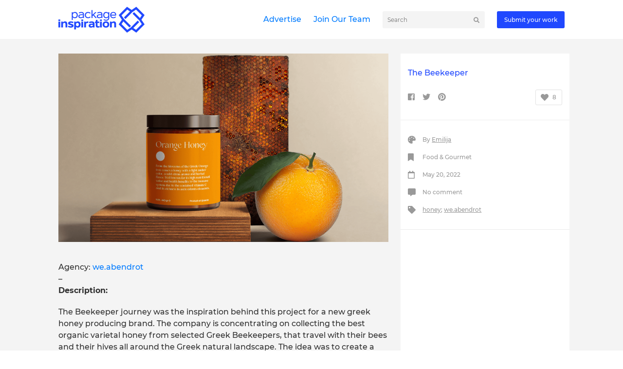

--- FILE ---
content_type: text/html; charset=UTF-8
request_url: https://packageinspiration.com/the-beekeeper/
body_size: 6220
content:
<!DOCTYPE html>
<!--[if lte IE 6]>
<html class="preIE7 preIE8 preIE9"><![endif]-->
<!--[if IE 7]>
<html class="preIE8 preIE9"><![endif]-->
<!--[if IE 8]>
<html class="preIE9"><![endif]-->
<!--[if gte IE 9]><!-->
<html><!--<![endif]-->
<head>
    <meta charset="UTF-8">
    <meta name="viewport" content="width=device-width,initial-scale=1">
            <link rel="icon" href="" type="image/x-icon"/>
        <link rel="shortcut icon" href="" type="image/x-icon"/>
        <title>The Beekeeper - Food &amp; Gourmet - Package Inspiration</title>

<!-- This site is optimized with the Yoast SEO plugin v9.0.2 - https://yoast.com/wordpress/plugins/seo/ -->
<meta name="description" content="Agency: we.abendrot - Description: The Beekeeper journey was the inspiration behind this project for a new greek honey producing brand. The company is"/>
<link rel="canonical" href="https://packageinspiration.com/the-beekeeper/" />
<meta property="og:locale" content="en_US" />
<meta property="og:type" content="article" />
<meta property="og:title" content="The Beekeeper - Food &amp; Gourmet - Package Inspiration" />
<meta property="og:description" content="Agency: we.abendrot - Description: The Beekeeper journey was the inspiration behind this project for a new greek honey producing brand. The company is" />
<meta property="og:url" content="https://packageinspiration.com/the-beekeeper/" />
<meta property="og:site_name" content="Package Inspiration" />
<meta property="article:tag" content="honey" />
<meta property="article:tag" content="we.abendrot" />
<meta property="article:section" content="Food &amp; Gourmet" />
<meta property="article:published_time" content="2022-05-20T17:10:17+00:00" />
<meta property="og:image" content="https://packageinspiration.com/wp-content/uploads/2022/05/z.png" />
<meta property="og:image:secure_url" content="https://packageinspiration.com/wp-content/uploads/2022/05/z.png" />
<meta property="og:image:width" content="1920" />
<meta property="og:image:height" content="1095" />
<meta name="twitter:card" content="summary_large_image" />
<meta name="twitter:description" content="Agency: we.abendrot - Description: The Beekeeper journey was the inspiration behind this project for a new greek honey producing brand. The company is" />
<meta name="twitter:title" content="The Beekeeper - Food &amp; Gourmet - Package Inspiration" />
<meta name="twitter:image" content="https://packageinspiration.com/wp-content/uploads/2022/05/z.png" />
<!-- / Yoast SEO plugin. -->

<link rel='dns-prefetch' href='//s.w.org' />
<link rel="alternate" type="application/rss+xml" title="Package Inspiration &raquo; Feed" href="https://packageinspiration.com/feed/" />
<link rel="alternate" type="application/rss+xml" title="Package Inspiration &raquo; Comments Feed" href="https://packageinspiration.com/comments/feed/" />
<link rel="alternate" type="application/rss+xml" title="Package Inspiration &raquo; The Beekeeper Comments Feed" href="https://packageinspiration.com/the-beekeeper/feed/" />
<!-- managing ads with Advanced Ads – https://wpadvancedads.com/ --><script>
					advanced_ads_ready=function(){var fns=[],listener,doc=typeof document==="object"&&document,hack=doc&&doc.documentElement.doScroll,domContentLoaded="DOMContentLoaded",loaded=doc&&(hack?/^loaded|^c/:/^loaded|^i|^c/).test(doc.readyState);if(!loaded&&doc){listener=function(){doc.removeEventListener(domContentLoaded,listener);window.removeEventListener("load",listener);loaded=1;while(listener=fns.shift())listener()};doc.addEventListener(domContentLoaded,listener);window.addEventListener("load",listener)}return function(fn){loaded?setTimeout(fn,0):fns.push(fn)}}();
			</script><link rel='stylesheet' id='contact-form-7-css'  href='https://packageinspiration.com/wp-content/plugins/contact-form-7/includes/css/styles.css' type='text/css' media='all' />
<style id='contact-form-7-inline-css' type='text/css'>
.wpcf7 .wpcf7-recaptcha iframe {margin-bottom: 0;}.wpcf7 .wpcf7-recaptcha[data-align="center"] > div {margin: 0 auto;}.wpcf7 .wpcf7-recaptcha[data-align="right"] > div {margin: 0 0 0 auto;}
</style>
<link rel='stylesheet' id='responsive-lightbox-swipebox-css'  href='https://packageinspiration.com/wp-content/plugins/responsive-lightbox/assets/swipebox/css/swipebox.min.css' type='text/css' media='all' />
<link rel='stylesheet' id='packageinspiration-main-css'  href='https://packageinspiration.com/wp-content/themes/packageinspiration/assets/css/app.min.css' type='text/css' media='all' />
<script>if (document.location.protocol != "https:") {document.location = document.URL.replace(/^http:/i, "https:");}</script><script type='text/javascript' src='https://packageinspiration.com/wp-includes/js/jquery/jquery.js'></script>
<script type='text/javascript' src='https://packageinspiration.com/wp-includes/js/jquery/jquery-migrate.min.js'></script>
<script type='text/javascript' src='https://packageinspiration.com/wp-content/plugins/responsive-lightbox/assets/swipebox/js/jquery.swipebox.min.js'></script>
<script type='text/javascript' src='https://packageinspiration.com/wp-content/plugins/responsive-lightbox/assets/infinitescroll/infinite-scroll.pkgd.min.js'></script>
<script type='text/javascript'>
/* <![CDATA[ */
var rlArgs = {"script":"swipebox","selector":"lightbox","customEvents":"","activeGalleries":"1","animation":"1","hideCloseButtonOnMobile":"0","removeBarsOnMobile":"0","hideBars":"1","hideBarsDelay":"5000","videoMaxWidth":"1080","useSVG":"1","loopAtEnd":"0","woocommerce_gallery":"0","ajaxurl":"https:\/\/packageinspiration.com\/wp-admin\/admin-ajax.php","nonce":"edac71f1c6"};
/* ]]> */
</script>
<script type='text/javascript' src='https://packageinspiration.com/wp-content/plugins/responsive-lightbox/js/front.js'></script>
<link rel='https://api.w.org/' href='https://packageinspiration.com/wp-json/' />
<link rel="EditURI" type="application/rsd+xml" title="RSD" href="https://packageinspiration.com/xmlrpc.php?rsd" />
<link rel="wlwmanifest" type="application/wlwmanifest+xml" href="https://packageinspiration.com/wp-includes/wlwmanifest.xml" /> 
<meta name="generator" content="WordPress 4.9.26" />
<link rel='shortlink' href='https://packageinspiration.com/?p=73771' />
<link rel="alternate" type="application/json+oembed" href="https://packageinspiration.com/wp-json/oembed/1.0/embed?url=https%3A%2F%2Fpackageinspiration.com%2Fthe-beekeeper%2F" />
<link rel="alternate" type="text/xml+oembed" href="https://packageinspiration.com/wp-json/oembed/1.0/embed?url=https%3A%2F%2Fpackageinspiration.com%2Fthe-beekeeper%2F&#038;format=xml" />
<script type="text/javascript">
(function(url){
	if(/(?:Chrome\/26\.0\.1410\.63 Safari\/537\.31|WordfenceTestMonBot)/.test(navigator.userAgent)){ return; }
	var addEvent = function(evt, handler) {
		if (window.addEventListener) {
			document.addEventListener(evt, handler, false);
		} else if (window.attachEvent) {
			document.attachEvent('on' + evt, handler);
		}
	};
	var removeEvent = function(evt, handler) {
		if (window.removeEventListener) {
			document.removeEventListener(evt, handler, false);
		} else if (window.detachEvent) {
			document.detachEvent('on' + evt, handler);
		}
	};
	var evts = 'contextmenu dblclick drag dragend dragenter dragleave dragover dragstart drop keydown keypress keyup mousedown mousemove mouseout mouseover mouseup mousewheel scroll'.split(' ');
	var logHuman = function() {
		if (window.wfLogHumanRan) { return; }
		window.wfLogHumanRan = true;
		var wfscr = document.createElement('script');
		wfscr.type = 'text/javascript';
		wfscr.async = true;
		wfscr.src = url + '&r=' + Math.random();
		(document.getElementsByTagName('head')[0]||document.getElementsByTagName('body')[0]).appendChild(wfscr);
		for (var i = 0; i < evts.length; i++) {
			removeEvent(evts[i], logHuman);
		}
	};
	for (var i = 0; i < evts.length; i++) {
		addEvent(evts[i], logHuman);
	}
})('//packageinspiration.com/?wordfence_lh=1&hid=5A7360A601A64E1AB44A28EC46E98E50');
</script><script async src="//pagead2.googlesyndication.com/pagead/js/adsbygoogle.js"></script>
<script>
  (adsbygoogle = window.adsbygoogle || []).push({
    google_ad_client: "ca-pub-7285861672366741",
    enable_page_level_ads: true
  });
</script>
    <script>
        (function(i,s,o,g,r,a,m){i['GoogleAnalyticsObject']=r;i[r]=i[r]||function(){
            (i[r].q=i[r].q||[]).push(arguments)},i[r].l=1*new Date();a=s.createElement(o),
            m=s.getElementsByTagName(o)[0];a.async=1;a.src=g;m.parentNode.insertBefore(a,m)
        })(window,document,'script','//www.google-analytics.com/analytics.js','ga');

        ga('create', 'UA-41753060-1', 'packageinspiration.com');
        ga('send', 'pageview');

    </script>
        <script>
        var api = 'https://packageinspiration.com/wp-content/themes/packageinspiration/api.php';
    </script>
</head>
<body data-rsssl=1 >
<header>
    <div class="row fixed-web-element">
        <div class="container custom-padding">
            <div class="header-top items-center clearfix d-flex">
                        <div class="header-logo">
            <a href="https://packageinspiration.com">
                <img src="https://packageinspiration.com/wp-content/uploads/2018/10/PackageInspiration-logo.png"
                     alt="logo" class="pull-left">
            </a>
        </div>
        <div class="flex-filler"></div>
        <ul class="pull-left inline-list"><li id="menu-item-65831" class="menu-item menu-item-type-post_type menu-item-object-page menu-item-65831"><a href="https://packageinspiration.com/advertise/">Advertise</a></li>
<li id="menu-item-65829" class="menu-item menu-item-type-post_type menu-item-object-page menu-item-65829"><a href="https://packageinspiration.com/join-our-team/">Join Our Team</a></li>
</ul>        <div class="pull-left">
            <form class="search-form" method="get" action="https://packageinspiration.com/index.php">
                <div>
                    <input type="text" id="autocomplete" name="s" size="15" placeholder="Search" autocomplete="off">
                    <button type="submit">
                        <i class="fas fa-search"></i>
                    </button>
                </div>
            </form>
        </div>
                    <div class="pull-right">
                <a href="https://packageinspiration.com/submit-a-work/" class="btn-action">
                    Submit your work                </a>
            </div>
                                </div>
        </div>
    </div>
    <div class="col-12 fixed-mobile-element">
        <div class="header-top items-center clearfix d-flex">
                    <div class="header-logo pull-left">
            <a href="https://packageinspiration.com">
                <img src="https://packageinspiration.com/wp-content/uploads/2018/10/PackageInspiration-logo.png"
                     alt="logo" class="pull-left">
            </a>
        </div>
        <div class="flex-filler"></div>
                    <div>
                <a href="https://packageinspiration.com/submit-a-work/" class="btn-action">
                    Submit your work                </a>
            </div>
                    <button class="mobile-search">
            <i class="fas fa-search"></i>
        </button>
        <button class="hamburger hamburger--collapse">
            <div class="hamburger-box">
                <div class="hamburger-inner"></div>
            </div>
        </button>
        <div class="clearfix"></div>
        <div class="mobile-search-bar">
            <form class="search-form" method="get" action="https://packageinspiration.com/index.php">
                <div>
                    <input type="text" id="autocomplete" name="s" size="15" placeholder="Search" autocomplete="off">
                    <button type="submit">
                        <i class="fas fa-search"></i>
                    </button>
                </div>
            </form>
        </div>
        <ul class="pull-left inline-list mobile-navigation"><li class="menu-item menu-item-type-post_type menu-item-object-page menu-item-65831"><a href="https://packageinspiration.com/advertise/">Advertise</a></li>
<li class="menu-item menu-item-type-post_type menu-item-object-page menu-item-65829"><a href="https://packageinspiration.com/join-our-team/">Join Our Team</a></li>
</ul>                </div>
    </div>
    </header><div id="fb-root"></div>
<script>(function(d, s, id) {
  var js, fjs = d.getElementsByTagName(s)[0];
  if (d.getElementById(id)) return;
  js = d.createElement(s); js.id = id;
  js.src = 'https://connect.facebook.net/lt_LT/sdk.js#xfbml=1&version=v3.2';
  fjs.parentNode.insertBefore(js, fjs);
}(document, 'script', 'facebook-jssdk'));</script>
    <div class="bg-grey">
        <div class="container custom-padding d-flex">
            <div class="left-container col-md-8 col-12">
                <div class="product_content">
                    <img src="https://packageinspiration.com/wp-content/uploads/2022/05/z.png" alt=""><br>
                    <p>Agency: <a href="http://www.weabendrot.gr/">we.abendrot</a><br />
&#8211;<br />
<strong>Description:</strong></p>
<p>The Beekeeper journey was the inspiration behind this project for a new greek honey producing brand. The company is concentrating on collecting the best organic varietal honey from selected Greek Beekeepers, that travel with their bees and their hives all around the Greek natural landscape. The idea was to create a distinct design language for the varietal label, which we call the beekeeper’s hives. Our focus was on simplicity, using distinct colors for each variety and an elegant -still quite expressive &#8211; typography that will long promote the purity of the natural product, the tasting qualities and nutritional values.</p>
<p>&nbsp;</p>
<p><img class="aligncenter size-full wp-image-73772" src="https://packageinspiration.com/wp-content/uploads/2022/05/TheBeekeeper_Ig-04.png" alt="" width="1920" height="1920" srcset="https://packageinspiration.com/wp-content/uploads/2022/05/TheBeekeeper_Ig-04.png 1920w, https://packageinspiration.com/wp-content/uploads/2022/05/TheBeekeeper_Ig-04-350x350.png 350w" sizes="(max-width: 1920px) 100vw, 1920px" /></p>
<p><img class="aligncenter size-full wp-image-73773" src="https://packageinspiration.com/wp-content/uploads/2022/05/TheBeekeeper_Ig-05.png" alt="" width="1920" height="1920" srcset="https://packageinspiration.com/wp-content/uploads/2022/05/TheBeekeeper_Ig-05.png 1920w, https://packageinspiration.com/wp-content/uploads/2022/05/TheBeekeeper_Ig-05-350x350.png 350w" sizes="(max-width: 1920px) 100vw, 1920px" /></p>
<p><img class="aligncenter size-full wp-image-73774" src="https://packageinspiration.com/wp-content/uploads/2022/05/TheBeekeeper_Ig-06.png" alt="" width="1920" height="1920" srcset="https://packageinspiration.com/wp-content/uploads/2022/05/TheBeekeeper_Ig-06.png 1920w, https://packageinspiration.com/wp-content/uploads/2022/05/TheBeekeeper_Ig-06-350x350.png 350w" sizes="(max-width: 1920px) 100vw, 1920px" /></p>
<p><img class="aligncenter size-full wp-image-73775" src="https://packageinspiration.com/wp-content/uploads/2022/05/TheBeekeeper_Ig-07.png" alt="" width="1920" height="1920" srcset="https://packageinspiration.com/wp-content/uploads/2022/05/TheBeekeeper_Ig-07.png 1920w, https://packageinspiration.com/wp-content/uploads/2022/05/TheBeekeeper_Ig-07-350x350.png 350w" sizes="(max-width: 1920px) 100vw, 1920px" /></p>
<p><img class="aligncenter size-full wp-image-73776" src="https://packageinspiration.com/wp-content/uploads/2022/05/TheBeekeeper_Ig-08.png" alt="" width="1920" height="1920" srcset="https://packageinspiration.com/wp-content/uploads/2022/05/TheBeekeeper_Ig-08.png 1920w, https://packageinspiration.com/wp-content/uploads/2022/05/TheBeekeeper_Ig-08-350x350.png 350w" sizes="(max-width: 1920px) 100vw, 1920px" /></p>
<p><img class="aligncenter size-full wp-image-73777" src="https://packageinspiration.com/wp-content/uploads/2022/05/TheBeekeeper_Ig-09.png" alt="" width="1920" height="1920" srcset="https://packageinspiration.com/wp-content/uploads/2022/05/TheBeekeeper_Ig-09.png 1920w, https://packageinspiration.com/wp-content/uploads/2022/05/TheBeekeeper_Ig-09-350x350.png 350w" sizes="(max-width: 1920px) 100vw, 1920px" /></p>
<p><img class="aligncenter size-full wp-image-73778" src="https://packageinspiration.com/wp-content/uploads/2022/05/TheBeekeeper_Ig-10.png" alt="" width="1920" height="1920" srcset="https://packageinspiration.com/wp-content/uploads/2022/05/TheBeekeeper_Ig-10.png 1920w, https://packageinspiration.com/wp-content/uploads/2022/05/TheBeekeeper_Ig-10-350x350.png 350w" sizes="(max-width: 1920px) 100vw, 1920px" /></p>
<p><img class="aligncenter size-full wp-image-73779" src="https://packageinspiration.com/wp-content/uploads/2022/05/TheBeekeeper_Ig-11.png" alt="" width="1920" height="1920" srcset="https://packageinspiration.com/wp-content/uploads/2022/05/TheBeekeeper_Ig-11.png 1920w, https://packageinspiration.com/wp-content/uploads/2022/05/TheBeekeeper_Ig-11-350x350.png 350w" sizes="(max-width: 1920px) 100vw, 1920px" /></p>
<p><img class="aligncenter size-full wp-image-73780" src="https://packageinspiration.com/wp-content/uploads/2022/05/TheBeekeeper_Ig-12.png" alt="" width="1920" height="1920" srcset="https://packageinspiration.com/wp-content/uploads/2022/05/TheBeekeeper_Ig-12.png 1920w, https://packageinspiration.com/wp-content/uploads/2022/05/TheBeekeeper_Ig-12-350x350.png 350w" sizes="(max-width: 1920px) 100vw, 1920px" /></p>
<p><img class="aligncenter size-full wp-image-73781" src="https://packageinspiration.com/wp-content/uploads/2022/05/TheBeekeeper_Ig-13.png" alt="" width="1920" height="1920" srcset="https://packageinspiration.com/wp-content/uploads/2022/05/TheBeekeeper_Ig-13.png 1920w, https://packageinspiration.com/wp-content/uploads/2022/05/TheBeekeeper_Ig-13-350x350.png 350w" sizes="(max-width: 1920px) 100vw, 1920px" /></p>
<p><img class="aligncenter size-full wp-image-73782" src="https://packageinspiration.com/wp-content/uploads/2022/05/TheBeekeeper_Ig-14.png" alt="" width="1920" height="1920" srcset="https://packageinspiration.com/wp-content/uploads/2022/05/TheBeekeeper_Ig-14.png 1920w, https://packageinspiration.com/wp-content/uploads/2022/05/TheBeekeeper_Ig-14-350x350.png 350w" sizes="(max-width: 1920px) 100vw, 1920px" /></p>
<p><img class="aligncenter size-full wp-image-73783" src="https://packageinspiration.com/wp-content/uploads/2022/05/TheBeekeeper_Ig-15.png" alt="" width="1920" height="1920" srcset="https://packageinspiration.com/wp-content/uploads/2022/05/TheBeekeeper_Ig-15.png 1920w, https://packageinspiration.com/wp-content/uploads/2022/05/TheBeekeeper_Ig-15-350x350.png 350w" sizes="(max-width: 1920px) 100vw, 1920px" /></p>
<p><img class="aligncenter size-full wp-image-73784" src="https://packageinspiration.com/wp-content/uploads/2022/05/TheBeekeeper_Ig-16.png" alt="" width="1920" height="1920" srcset="https://packageinspiration.com/wp-content/uploads/2022/05/TheBeekeeper_Ig-16.png 1920w, https://packageinspiration.com/wp-content/uploads/2022/05/TheBeekeeper_Ig-16-350x350.png 350w" sizes="(max-width: 1920px) 100vw, 1920px" /></p>
<p><img class="aligncenter size-full wp-image-73785" src="https://packageinspiration.com/wp-content/uploads/2022/05/TheBeekeeper_Ig-17.png" alt="" width="1920" height="1920" srcset="https://packageinspiration.com/wp-content/uploads/2022/05/TheBeekeeper_Ig-17.png 1920w, https://packageinspiration.com/wp-content/uploads/2022/05/TheBeekeeper_Ig-17-350x350.png 350w" sizes="(max-width: 1920px) 100vw, 1920px" /></p>
<p><img class="aligncenter size-full wp-image-73786" src="https://packageinspiration.com/wp-content/uploads/2022/05/TheBeekeeper_Ig-18.png" alt="" width="1920" height="1920" srcset="https://packageinspiration.com/wp-content/uploads/2022/05/TheBeekeeper_Ig-18.png 1920w, https://packageinspiration.com/wp-content/uploads/2022/05/TheBeekeeper_Ig-18-350x350.png 350w" sizes="(max-width: 1920px) 100vw, 1920px" /></p>
                </div>
                <div class="social bottom items-center row clearfix">
                    <!--<a
                            href=""
                            class="share-page"
                    >
                        <i class="fab fa-instagram"></i>
                    </a>-->
                    <a
                            class="share-page"
                            href="http://www.facebook.com/sharer.php?s=100&amp;p[title]=The Beekeeper&amp;p[summary]=Agency: we.abendrot - Description: The Beekeeper journey was the inspiration behind this project for a new greek honey producing brand. The company is concentrating on collecting the best organi&amp;p[url]=https://packageinspiration.com/the-beekeeper/&amp;p[images[0]=https://packageinspiration.com/wp-content/uploads/2022/05/z.png"
                            onclick="window.open(this.href, 'facebookwindow','left=20,top=20,width=600,height=700,toolbar=0,resizable=1');
                            return false;"
                    >
                        <i class="fab fa-facebook-square"></i>
                    </a>
                    <a
                            class="share-page"
                            href="http://twitter.com/intent/tweet?text=The Beekeeper"
                            onclick="window.open(this.href, 'facebookwindow','left=20,top=20,width=600,height=700,toolbar=0,resizable=1');
                            return false;"
                    >
                        <i class="fab fa-twitter"></i>
                    </a>
                    <a
                            class="share-page"
                            href="http://pinterest.com/pin/create/bookmarklet/?media=https://packageinspiration.com/wp-content/uploads/2022/05/z.png&url=https://packageinspiration.com/the-beekeeper/&is_video=false&description=Agency: we.abendrot - Description: The Beekeeper journey was the inspiration behind this project for a new greek honey producing brand. The company is concentrating on collecting the best organi"
                            onclick="window.open(this.href, 'pinterestwindow','left=20,top=20,width=600,height=700,toolbar=0,resizable=1');
                            return false;"
                    >
                        <i class="fab fa-pinterest"></i>
                    </a>
                </div>

            </div>

            <div class="col-12 col-md-4 right-container">
                <div class="full-height">
                    <div class="bottom-border">
                        <h1 class="title">
                            The Beekeeper                        </h1>
                        <div class="social items-center row clearfix">
                            <!--<a
                                    href=""
                                    class="share-page"
                            >
                                <i class="fab fa-instagram"></i>
                            </a>-->
                            <a
                                    class="share-page"
                                    href="http://www.facebook.com/sharer.php?s=100&amp;p[title]=The Beekeeper&amp;p[summary]=Agency: we.abendrot - Description: The Beekeeper journey was the inspiration behind this project for a new greek honey producing brand. The company is concentrating on collecting the best organi&amp;p[url]=https://packageinspiration.com/the-beekeeper/&amp;p[images[0]=https://packageinspiration.com/wp-content/uploads/2022/05/z.png"
                                    onclick="window.open(this.href, 'facebookwindow','left=20,top=20,width=600,height=700,toolbar=0,resizable=1');
                            return false;"
                            >
                                <i class="fab fa-facebook-square"></i>
                            </a>
                            <a
                                    class="share-page"
                                    href="http://twitter.com/intent/tweet?text=The Beekeeper"
                                    onclick="window.open(this.href, 'facebookwindow','left=20,top=20,width=600,height=700,toolbar=0,resizable=1');
                            return false;"
                            >
                                <i class="fab fa-twitter"></i>
                            </a>
                            <a
                                    class="share-page"
                                    href="http://pinterest.com/pin/create/bookmarklet/?media=https://packageinspiration.com/wp-content/uploads/2022/05/z.png&url=https://packageinspiration.com/the-beekeeper/&is_video=false&description=Agency: we.abendrot - Description: The Beekeeper journey was the inspiration behind this project for a new greek honey producing brand. The company is concentrating on collecting the best organi"
                                    onclick="window.open(this.href, 'pinterestwindow','left=20,top=20,width=600,height=700,toolbar=0,resizable=1');
                            return false;"
                            >
                                <i class="fab fa-pinterest"></i>
                            </a>
                            <div class="flex-filler"></div>
                            <a href=""
                               class="love-it "
                               data-post="73771">
                                <i class="fas fa-heart"></i>
                                <span>
                                    8                                </span>
                            </a>
                        </div>
                    </div>
                    <div class="bottom-border">
                        <div class="information">
                            <ul>
                                <li>
                                    <i class="fas fa-palette"></i>
                                    By
                                    <a href="">Emilija </a>
                                </li>
                                <li>
                                    <i class="fas fa-bookmark"></i> <span class="category">Food &amp; Gourmet</span>                                </li>
                                <li>
                                    <i class="far fa-calendar"></i> May 20, 2022                                </li>
                                <li>
                                    <i class="fas fa-comment-alt"></i> No comment                                </li>
                                                                    <li>
                                        <i class="fas fa-tag"></i>
                                        <a href="https://packageinspiration.com/tag/honey/">honey</a>; <a href="https://packageinspiration.com/tag/we-abendrot/">we.abendrot</a>                                    </li>
                                                            </ul>
                        </div>
                    </div>
                    <div class="left-space">
                        <div class="text-center sticky_element">
                            <span>
                                <div style="text-align: center; " id="packa-1895880885"><script async src="//pagead2.googlesyndication.com/pagead/js/adsbygoogle.js"></script>
<ins class="adsbygoogle" style="display:inline-block;width:300px;height:600px;" 
data-ad-client="ca-pub-7285861672366741" 
data-ad-slot="9627690468"></ins> 
<script> 
(adsbygoogle = window.adsbygoogle || []).push({}); 
</script>
</div>                            </span>
                            <p>Featured on <a href="https://packageinspiration.com">Package Inspiration</a></p>
                        </div>
                    </div>
                </div>
            </div>
        </div>
    </div>
    <div class="container custom-padding d-flex">
        <div class="col-12 col-md-8 no-left-padding">
            <div class="filter-area row items-center">
                <div class="text">
                    You may also like
                </div>
            </div>
            <div class="posts">
                <div class="row">
                                    <div class="col-12 col-md-4 post">
                    <a href="https://packageinspiration.com/formula-x-for-sephora/">
                        <img src="https://packageinspiration.com/wp-content/uploads/2013/10/Formula-XMAIN-350x350.jpg" alt="">
                    </a>
                    <div class="clearfix" style="margin-top: 15px;"></div>
                    <span class="category" style="margin-top: 0">Beauty</span>                    <div class="clearfix"></div>
                    <a href="https://packageinspiration.com/formula-x-for-sephora/"
                       class="title small">Formula X for Sephora</a>
                </div>
                                <div class="col-12 col-md-4 post">
                    <a href="https://packageinspiration.com/golan-heights-dairy/">
                        <img src="https://packageinspiration.com/wp-content/uploads/2014/02/Golan-Heights-DairyMAIN-350x350.png" alt="">
                    </a>
                    <div class="clearfix" style="margin-top: 15px;"></div>
                    <span class="category" style="margin-top: 0">Beverages</span>                    <div class="clearfix"></div>
                    <a href="https://packageinspiration.com/golan-heights-dairy/"
                       class="title small">Golan Heights Dairy</a>
                </div>
                                <div class="col-12 col-md-4 post">
                    <a href="https://packageinspiration.com/savage-wines/">
                        <img src="https://packageinspiration.com/wp-content/uploads/2018/11/z-9-350x350.jpg" alt="">
                    </a>
                    <div class="clearfix" style="margin-top: 15px;"></div>
                    <span class="category" style="margin-top: 0">Alcoholic Beverages</span>, <span class="category" style="margin-top: 0">Beer &amp; Wine</span>                    <div class="clearfix"></div>
                    <a href="https://packageinspiration.com/savage-wines/"
                       class="title small">Savage Wines</a>
                </div>
                                </div>
            </div>

            <div class="fb-comments"
                 data-href="https://packageinspiration.com/the-beekeeper/"
                 data-width="100%" data-numposts="5"></div>
        </div>
    </div>
<div class="container-fluid d-flex header-bg"
     style="background: url(https://packageinspiration.com/wp-content/uploads/2018/10/packageinspiration-webcover-1.jpg);">
    <div class="container custom-padding">
        <div class="row two-items next-element-border">
                                <div class="col-12 col-md-6 row">
                        <div class="text small"> Want to inspire? <b>Submit work</b></div>
                        <div>
                            <a href="https://packageinspiration.com/submit-a-work/" class="btn-action">
                                Submit your work!                            </a>
                        </div>
                    </div>
                                        <div class="col-12 col-md-6 row">
                        <div class="text small">Featured on <b>Package Inspiration</b></div>
                        <div>
                            <a href="#" class="btn-action">
                                Download                            </a>
                        </div>
                    </div>
                            </div>
    </div>
</div>
<div class="email-newsletter d-flex justify-center">
    <div class="container custom-padding d-flex space-between items-center">
        <div>
            Sign up with your email address to receive news and updates
        </div>
        <div>
            <form action="" method="post" id="subscribe-form">
                <input type="email" placeholder="E-mail address" required>
                <input type="submit" value="Subscribe">
                <div id="append-response"></div>
            </form>
        </div>
    </div>
</div>

<div class="container custom-padding main-footer">
    <div class="row">
        <div id="custom_html-2" class="widget_text col-12 col-sm-6 col-md-4 widget widget_custom_html"><div class="textwidget custom-html-widget"><img src="https://packageinspiration.com/wp-content/uploads/2018/10/PackageInspiration-logo.png" alt="" style=""><br><br>
<p>We are young team which works to inspire packaging designers every day! Our team select the best packaging of today and shares with you.</p></div></div><div id="custom_html-3" class="widget_text col-12 col-sm-6 col-md-4 widget widget_custom_html"><label>Pages</label><div class="textwidget custom-html-widget"><ul>
<li><a href="/submit-a-work/">Submit your work</a></li>
<li><a href="/join-our-team/">Join the project</a></li>
<li><a href="/advertise/">Advertise</a></li>

</ul></div></div><div id="custom_html-4" class="widget_text col-12 col-sm-6 col-md-4 widget widget_custom_html"><label>Social links</label><div class="textwidget custom-html-widget"><ul>
	<li><a href="https://www.instagram.com/packageinspiration/">Instagram</a></li>
	<li><a href="https://www.facebook.com/PackageInspiration?ref=stream">Facebook</a></li>
	<li><a href="https://twitter.com/PackInspiration">Twitter</a></li>
	<li><a href="https://www.pinterest.com/packinspiration/">Pinterest</a></li>
</ul></div></div>    </div>
</div>

<script type='text/javascript'>
/* <![CDATA[ */
var wpcf7 = {"apiSettings":{"root":"https:\/\/packageinspiration.com\/wp-json\/contact-form-7\/v1","namespace":"contact-form-7\/v1"}};
/* ]]> */
</script>
<script type='text/javascript' src='https://packageinspiration.com/wp-content/plugins/contact-form-7/includes/js/scripts.js'></script>
<script type='text/javascript' src='https://packageinspiration.com/wp-content/themes/packageinspiration/assets/js/app.min.js'></script>
<script type='text/javascript' src='https://packageinspiration.com/wp-includes/js/wp-embed.min.js'></script>

</body>
</html>

--- FILE ---
content_type: text/html; charset=utf-8
request_url: https://www.google.com/recaptcha/api2/aframe
body_size: 265
content:
<!DOCTYPE HTML><html><head><meta http-equiv="content-type" content="text/html; charset=UTF-8"></head><body><script nonce="Eaph8pruQInZrsAvQN3JTw">/** Anti-fraud and anti-abuse applications only. See google.com/recaptcha */ try{var clients={'sodar':'https://pagead2.googlesyndication.com/pagead/sodar?'};window.addEventListener("message",function(a){try{if(a.source===window.parent){var b=JSON.parse(a.data);var c=clients[b['id']];if(c){var d=document.createElement('img');d.src=c+b['params']+'&rc='+(localStorage.getItem("rc::a")?sessionStorage.getItem("rc::b"):"");window.document.body.appendChild(d);sessionStorage.setItem("rc::e",parseInt(sessionStorage.getItem("rc::e")||0)+1);localStorage.setItem("rc::h",'1768985781890');}}}catch(b){}});window.parent.postMessage("_grecaptcha_ready", "*");}catch(b){}</script></body></html>

--- FILE ---
content_type: text/plain
request_url: https://www.google-analytics.com/j/collect?v=1&_v=j102&a=795703164&t=pageview&_s=1&dl=https%3A%2F%2Fpackageinspiration.com%2Fthe-beekeeper%2F&ul=en-us%40posix&dt=The%20Beekeeper%20-%20Food%20%26%20Gourmet%20-%20Package%20Inspiration&sr=1280x720&vp=1280x720&_u=IEBAAAABAAAAACAAI~&jid=320947667&gjid=2080831616&cid=1261272515.1768985779&tid=UA-41753060-1&_gid=1505571487.1768985779&_r=1&_slc=1&z=1117017092
body_size: -453
content:
2,cG-0TJ7LFN5V7